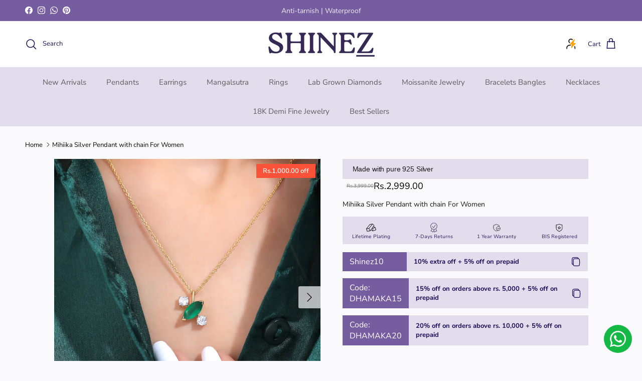

--- FILE ---
content_type: text/css
request_url: https://cdn.shopify.com/extensions/019bc396-92aa-72d2-86ea-4eeddc9288d7/goldsync-1-36/assets/promotional-swiper-qft.css
body_size: 255
content:
/* QFT Vertical Swiper - Clean & Working */

.qft-vertical-swiper {
  width: 100%;
  height: var(--swiper-height, 40px);
  background: var(--swiper-bg-color, #f8f9fa);
  font-size: var(--swiper-font-size, 14px);
  font-weight: var(--swiper-font-weight, 500);
  margin: var(--swiper-margin-top, 0px) 0 var(--swiper-margin-bottom, 0px) 0;
  padding: var(--swiper-padding-top, 0px) var(--swiper-padding-right, 20px) var(--swiper-padding-bottom, 0px) var(--swiper-padding-left, 20px);
  position: relative;
  overflow: hidden;
  font-family: -apple-system, BlinkMacSystemFont, 'Segoe UI', 'Roboto', 'Helvetica', 'Arial', sans-serif;
  letter-spacing: -0.01em;
  user-select: none;
  box-sizing: border-box;
}

.qft-swiper-container {
  width: 100%;
  height: 100%;
  position: relative;
}

.qft-swiper-wrapper {
  width: 100%;
  height: 100%;
  position: relative;
  overflow: hidden;
}

/* Vertical Animation Track */
.qft-swiper-track {
  display: flex;
  flex-direction: column;
  animation: qftVerticalSlide var(--swiper-animation-speed, 3s) infinite linear;
  transform: translateY(0);
}

.qft-swiper-slide {
  width: 100%;
  display: flex;
  align-items: center;
  justify-content: center;
  box-sizing: border-box;
  position: relative;
  flex-shrink: 0;
}

.qft-swiper-content {
  display: flex;
  align-items: center;
  justify-content: center;
  width: 100%;
}

.qft-swiper-text {
  white-space: nowrap;
  overflow: hidden;
  text-overflow: ellipsis;
  line-height: 1.2;
  font-weight: inherit;
  letter-spacing: inherit;
  width: 100%;
}

/* Specific animations for different slide counts */

/* 1 slide (no animation) */
.qft-vertical-swiper[data-slide-count="1"] .qft-swiper-track {
  height: 100%;
  animation: none;
}
.qft-vertical-swiper[data-slide-count="1"] .qft-swiper-slide {
  height: 100%;
}

/* 2 slides + 1 duplicate = 3 total */
.qft-vertical-swiper[data-slide-count="2"] .qft-swiper-track {
  height: 300%;
  animation-name: qftVerticalSlide2;
}
.qft-vertical-swiper[data-slide-count="2"] .qft-swiper-slide {
  height: 33.333%;
}

@keyframes qftVerticalSlide2 {
  0% { transform: translateY(0); }
  40% { transform: translateY(0); }
  50% { transform: translateY(-33.333%); }
  90% { transform: translateY(-33.333%); }
  100% { transform: translateY(-66.666%); }
}

/* 3 slides + 1 duplicate = 4 total */
.qft-vertical-swiper[data-slide-count="3"] .qft-swiper-track {
  height: 400%;
  animation-name: qftVerticalSlide3;
}
.qft-vertical-swiper[data-slide-count="3"] .qft-swiper-slide {
  height: 25%;
}

@keyframes qftVerticalSlide3 {
  0% { transform: translateY(0); }
  25% { transform: translateY(0); }
  33.333% { transform: translateY(-25%); }
  58.333% { transform: translateY(-25%); }
  66.666% { transform: translateY(-50%); }
  91.666% { transform: translateY(-50%); }
  100% { transform: translateY(-75%); }
}

/* 4 slides + 1 duplicate = 5 total */
.qft-vertical-swiper[data-slide-count="4"] .qft-swiper-track {
  height: 500%;
  animation-name: qftVerticalSlide4;
}
.qft-vertical-swiper[data-slide-count="4"] .qft-swiper-slide {
  height: 20%;
}

@keyframes qftVerticalSlide4 {
  0% { transform: translateY(0); }
  20% { transform: translateY(0); }
  25% { transform: translateY(-20%); }
  45% { transform: translateY(-20%); }
  50% { transform: translateY(-40%); }
  70% { transform: translateY(-40%); }
  75% { transform: translateY(-60%); }
  95% { transform: translateY(-60%); }
  100% { transform: translateY(-80%); }
}

/* Default fallback for any other counts */
.qft-swiper-track {
  height: 500%;
}
.qft-swiper-slide {
  height: 20%;
}

@keyframes qftVerticalSlide {
  0% { transform: translateY(0); }
  20% { transform: translateY(0); }
  25% { transform: translateY(-20%); }
  45% { transform: translateY(-20%); }
  50% { transform: translateY(-40%); }
  70% { transform: translateY(-40%); }
  75% { transform: translateY(-60%); }
  95% { transform: translateY(-60%); }
  100% { transform: translateY(-80%); }
}

/* Responsive Design */
@media (max-width: 768px) {
  .qft-vertical-swiper {
    font-size: calc(var(--swiper-font-size, 14px) * 0.9);
    height: calc(var(--swiper-height, 40px) * 0.9);
    padding: var(--swiper-padding-top, 0px) calc(var(--swiper-padding-right, 20px) * 0.75) var(--swiper-padding-bottom, 0px) calc(var(--swiper-padding-left, 20px) * 0.75);
  }
}

@media (max-width: 480px) {
  .qft-vertical-swiper {
    font-size: calc(var(--swiper-font-size, 14px) * 0.8);
    height: calc(var(--swiper-height, 40px) * 0.85);
    padding: var(--swiper-padding-top, 0px) calc(var(--swiper-padding-right, 20px) * 0.5) var(--swiper-padding-bottom, 0px) calc(var(--swiper-padding-left, 20px) * 0.5);
  }
}

/* Accessibility - Reduced Motion */
@media (prefers-reduced-motion: reduce) {
  .qft-swiper-track {
    animation: none !important;
  }
}

/* High Contrast Mode */
@media (prefers-contrast: high) {
  .qft-vertical-swiper {
    border: 1px solid currentColor;
  }
}

/* Focus States for Accessibility */
.qft-vertical-swiper:focus {
  outline: 2px solid currentColor;
  outline-offset: 2px;
}

--- FILE ---
content_type: image/svg+xml
request_url: https://www.shinez.in/cdn/shop/files/Lifetime_plating.svg?v=1762847630
body_size: 121
content:
<svg width="22" height="22" viewBox="0 0 22 22" fill="none" xmlns="http://www.w3.org/2000/svg">
<path d="M21.547 16.053L20.164 10.7428L20.1635 10.7418C20.1487 10.6829 20.1066 10.6334 20.0579 10.6055L16.1059 8.38893L17.6418 6.23654C17.6733 6.19243 17.6875 6.13826 17.6815 6.08438C17.6756 6.03051 17.65 5.98072 17.6097 5.94452L14.1768 2.86345C14.1276 2.81941 14.0473 2.79981 13.9898 2.81073L8.15807 3.87893C8.1065 3.88835 8.05998 3.91587 8.02689 3.95653L5.2029 7.42334L5.54463 7.7016L8.31732 4.29783L13.4927 3.34985L6.08406 12.695L1.16233 13.0816L5.54463 7.7016L5.2029 7.42334L0.495371 13.2025C0.457645 13.2487 0.436762 13.3225 0.452618 13.391C0.465981 13.4489 1.88172 19.0006 1.88863 19.0263C1.90157 19.0771 1.93221 19.1216 1.97506 19.1519C2.0179 19.1821 2.07012 19.1961 2.12234 19.1912L8.73841 18.582C8.82254 18.5742 8.86113 18.5278 8.89757 18.4906L10.5461 16.1804L14.1389 18.5762C14.2019 18.6251 14.2884 18.6263 14.313 18.6181C14.335 18.6181 18.6082 17.2261 18.6082 17.2261L18.472 16.8069L14.5141 18.093L14.8509 12.5712L17.3986 11.8003L19.7953 11.0756L21.0683 15.9632L18.472 16.8069L18.6082 17.2261L21.4019 16.3182C21.4553 16.3008 21.5001 16.2637 21.5271 16.2144C21.554 16.1651 21.5612 16.1074 21.547 16.053ZM19.3915 10.7373L14.6674 12.1656L13.7804 11.6479L15.8491 8.74888L19.3915 10.7373ZM8.75904 17.9259L6.45398 12.9379L14.0567 3.34792L17.1686 6.14093L8.75904 17.9259ZM2.26916 18.7352L0.944481 13.5408L6.06137 13.139L8.38714 18.1718L2.26916 18.7352ZM13.5243 12.0068L14.4121 12.5249L14.0771 18.0077L10.8011 15.823L13.5243 12.0068Z" fill="#1D1C1C"></path>
<path d="M5.2029 7.42334L8.02689 3.95653C8.05998 3.91587 8.1065 3.88835 8.15807 3.87893L13.9898 2.81073C14.0473 2.79981 14.1276 2.81941 14.1768 2.86345L17.6097 5.94452C17.65 5.98072 17.6756 6.03051 17.6815 6.08438C17.6875 6.13826 17.6733 6.19243 17.6418 6.23654L16.1059 8.38893L20.0579 10.6055C20.1066 10.6334 20.1487 10.6829 20.1635 10.7418L20.164 10.7428L21.547 16.053C21.5612 16.1074 21.554 16.1651 21.5271 16.2144C21.5001 16.2637 21.4553 16.3008 21.4019 16.3182L18.6082 17.2261M5.2029 7.42334L5.54463 7.7016M5.2029 7.42334L0.495371 13.2025C0.457645 13.2487 0.436762 13.3225 0.452618 13.391C0.465981 13.4489 1.88172 19.0006 1.88863 19.0263C1.90157 19.0771 1.93221 19.1216 1.97506 19.1519C2.0179 19.1821 2.07012 19.1961 2.12234 19.1912L8.73841 18.582C8.82254 18.5742 8.86113 18.5278 8.89757 18.4906L10.5461 16.1804L14.1389 18.5762C14.2019 18.6251 14.2884 18.6263 14.313 18.6181C14.335 18.6181 18.6082 17.2261 18.6082 17.2261M5.54463 7.7016L8.31732 4.29783L13.4927 3.34985L6.08406 12.695L1.16233 13.0816L5.54463 7.7016ZM18.6082 17.2261L18.472 16.8069M18.472 16.8069L14.5141 18.093L14.8509 12.5712L17.3986 11.8003L19.7953 11.0756L21.0683 15.9632L18.472 16.8069ZM19.3915 10.7373L14.6674 12.1656L13.7804 11.6479L15.8491 8.74888L19.3915 10.7373ZM8.75904 17.9259L6.45398 12.9379L14.0567 3.34792L17.1686 6.14093L8.75904 17.9259ZM2.26916 18.7352L0.944481 13.5408L6.06137 13.139L8.38714 18.1718L2.26916 18.7352ZM13.5243 12.0068L14.4121 12.5249L14.0771 18.0077L10.8011 15.823L13.5243 12.0068Z" stroke="black" stroke-width="0.5"></path>
</svg>


--- FILE ---
content_type: image/svg+xml
request_url: https://www.shinez.in/cdn/shop/files/llifetime_buy_back.svg?v=1762848203
body_size: -163
content:
<svg width="23" height="22" viewBox="0 0 23 22" fill="none" xmlns="http://www.w3.org/2000/svg">
<mask id="mask0_573_8367" style="mask-type:luminance" maskUnits="userSpaceOnUse" x="3" y="2" width="18" height="18">
<path d="M20.6031 2.4201H3.25V19.2134H20.6031V2.4201Z" fill="white"></path>
</mask>
<g mask="url(#mask0_573_8367)">
<path d="M13.8412 17.0469L11.7526 18.4379C11.5432 18.5783 11.2967 18.6533 11.0445 18.6533C10.7924 18.6533 10.5459 18.5783 10.3364 18.4379L7.5935 16.6091V16.6024C6.60025 15.9364 5.78716 15.035 5.22665 13.9787C4.66613 12.9223 4.3756 11.7437 4.38093 10.5478V6.31536C4.37768 5.99821 4.48786 5.69035 4.69161 5.44729C4.89536 5.20423 5.17925 5.04198 5.49209 4.9898C7.22883 4.73708 8.89261 4.12037 10.3745 3.18004C10.5757 3.04904 10.8106 2.97931 11.0507 2.97931C11.2908 2.97931 11.5257 3.04904 11.7269 3.18004C13.2075 4.11818 14.8689 4.73458 16.6031 4.98924C16.9159 5.04153 17.1997 5.20381 17.4035 5.44684C17.6072 5.68988 17.7174 5.99768 17.7143 6.3148V8.6278" stroke="#1D1C1C" stroke-linecap="round" stroke-linejoin="round"></path>
<path d="M13.8281 12.4638L14.7137 13.9987L17.9184 12.0395L19.7041 10.9496" stroke="#1D1C1C" stroke-linecap="round" stroke-linejoin="round"></path>
<path d="M19.6856 10.9489C20.0627 11.8785 20.1348 12.9039 19.8916 13.8771C19.7568 14.4588 19.5073 15.0078 19.1577 15.4919C18.8082 15.9761 18.3657 16.3857 17.856 16.6968C17.3463 17.0079 16.7797 17.2143 16.1893 17.3038C15.5989 17.3934 14.9966 17.3644 14.4176 17.2184C13.2469 16.8917 12.251 16.1189 11.6439 15.0659C11.0368 14.013 10.867 12.7639 11.1709 11.5871C11.3057 11.0053 11.5552 10.4564 11.9048 9.97222C12.2543 9.48807 12.6968 9.07847 13.2065 8.76736C13.7162 8.45625 14.2828 8.24988 14.8732 8.16031C15.4636 8.07075 16.0659 8.09979 16.6449 8.24574C17.0112 8.3417 17.3638 8.4841 17.6939 8.66949" stroke="#1D1C1C" stroke-linecap="round" stroke-linejoin="round"></path>
</g>
</svg>


--- FILE ---
content_type: text/javascript
request_url: https://cdn.shopify.com/extensions/019bc396-92aa-72d2-86ea-4eeddc9288d7/goldsync-1-36/assets/promotional-swiper-qft.js
body_size: 1884
content:
/**
 * QFT Vertical Swiper Controller
 * Clean and simple vertical swiper with touch support
 */

class QftVerticalSwiper {
  constructor(element) {
    this.element = element;
    this.container = element.querySelector('.qft-swiper-container');
    this.wrapper = element.querySelector('.qft-swiper-wrapper');
    this.track = element.querySelector('.qft-swiper-track');
    this.slides = element.querySelectorAll('.qft-swiper-slide:not(.qft-duplicate)');
    
    this.speed = parseFloat(element.getAttribute('data-speed')) || 3;
    this.direction = element.getAttribute('data-direction') || 'up';
    this.slideCount = parseInt(element.getAttribute('data-slide-count')) || this.slides.length;
    this.isPlaying = true;
    this.currentSlide = 0;
    
    this.touchStartY = 0;
    this.touchEndY = 0;
    this.touchStartTime = 0;
    this.isTouch = false;
    
    this.init();
  }
  
  init() {
    if (!this.track || this.slideCount === 0) return;
    
    this.setupEventListeners();
    this.setupIntersectionObserver();
    this.setupAccessibility();
    
    // Start animation after initialization
    setTimeout(() => {
      this.element.style.opacity = '1';
    }, 100);
  }
  
  setupEventListeners() {
    // Touch events for mobile interaction
    this.element.addEventListener('touchstart', this.handleTouchStart.bind(this), { passive: false });
    this.element.addEventListener('touchmove', this.handleTouchMove.bind(this), { passive: false });
    this.element.addEventListener('touchend', this.handleTouchEnd.bind(this), { passive: false });
    
    // Keyboard events for accessibility
    this.element.addEventListener('keydown', this.handleKeyDown.bind(this));
    
    // Focus events - pause on focus/hover
    this.element.addEventListener('focus', () => this.pause());
    this.element.addEventListener('blur', () => this.resume());
    this.element.addEventListener('mouseenter', () => this.pause());
    this.element.addEventListener('mouseleave', () => this.resume());
    
    // Click events
    this.element.addEventListener('click', this.handleClick.bind(this));
    
    // Visibility change
    document.addEventListener('visibilitychange', this.handleVisibilityChange.bind(this));
  }
  
  setupIntersectionObserver() {
    if ('IntersectionObserver' in window) {
      const observer = new IntersectionObserver((entries) => {
        entries.forEach(entry => {
          if (entry.isIntersecting) {
            this.resume();
          } else {
            this.pause();
          }
        });
      }, { threshold: 0.1 });
      
      observer.observe(this.element);
      this.observer = observer;
    }
  }
  
  setupAccessibility() {
    this.element.setAttribute('role', 'region');
    this.element.setAttribute('aria-label', 'Promotional offers');
    this.element.setAttribute('tabindex', '0');
    
    // Add live region for screen readers
    const liveRegion = document.createElement('div');
    liveRegion.setAttribute('aria-live', 'polite');
    liveRegion.setAttribute('aria-atomic', 'true');
    liveRegion.style.cssText = `
      position: absolute !important;
      width: 1px !important;
      height: 1px !important;
      padding: 0 !important;
      margin: -1px !important;
      overflow: hidden !important;
      clip: rect(0,0,0,0) !important;
      white-space: nowrap !important;
    `;
    this.element.appendChild(liveRegion);
    this.liveRegion = liveRegion;
  }
  
  handleTouchStart(e) {
    this.touchStartY = e.touches[0].clientY;
    this.touchStartTime = Date.now();
    this.isTouch = true;
    this.pause();
  }
  
  handleTouchMove(e) {
    if (!this.isTouch) return;
    
    e.preventDefault();
    this.touchEndY = e.touches[0].clientY;
    
    // Provide subtle haptic feedback on supported devices
    if ('vibrate' in navigator) {
      navigator.vibrate(1);
    }
  }
  
  handleTouchEnd(e) {
    if (!this.isTouch) return;
    
    const touchDuration = Date.now() - this.touchStartTime;
    const touchDistance = Math.abs(this.touchEndY - this.touchStartY);
    const isSwipe = touchDistance > 30 && touchDuration < 500;
    
    if (isSwipe) {
      const isSwipeUp = this.touchEndY < this.touchStartY;
      
      // Swipe direction affects slide navigation
      if (this.direction === 'up') {
        isSwipeUp ? this.nextSlide() : this.previousSlide();
      } else {
        isSwipeUp ? this.previousSlide() : this.nextSlide();
      }
      
      // Provide haptic feedback for successful swipe
      if ('vibrate' in navigator) {
        navigator.vibrate(50);
      }
      
      this.updateLiveRegion();
    }
    
    this.isTouch = false;
    
    // Resume animation after delay
    setTimeout(() => {
      if (!this.element.matches(':hover') && document.activeElement !== this.element) {
        this.resume();
      }
    }, 1000);
  }
  
  handleKeyDown(e) {
    switch (e.key) {
      case 'ArrowUp':
        e.preventDefault();
        this.direction === 'up' ? this.previousSlide() : this.nextSlide();
        this.updateLiveRegion();
        break;
      case 'ArrowDown':
        e.preventDefault();
        this.direction === 'up' ? this.nextSlide() : this.previousSlide();
        this.updateLiveRegion();
        break;
      case ' ':
      case 'Enter':
        e.preventDefault();
        this.togglePlayPause();
        break;
      case 'Escape':
        e.preventDefault();
        this.element.blur();
        break;
    }
  }
  
  handleClick(e) {
    // Toggle play/pause on click
    this.togglePlayPause();
  }
  
  handleVisibilityChange() {
    if (document.hidden) {
      this.pause();
    } else if (!this.element.matches(':hover') && document.activeElement !== this.element) {
      this.resume();
    }
  }
  
  nextSlide() {
    this.currentSlide = (this.currentSlide + 1) % this.slideCount;
    this.jumpToSlide(this.currentSlide);
  }
  
  previousSlide() {
    this.currentSlide = this.currentSlide === 0 ? this.slideCount - 1 : this.currentSlide - 1;
    this.jumpToSlide(this.currentSlide);
  }
  
  jumpToSlide(slideIndex) {
    if (!this.track || this.slideCount <= 1) return;
    
    // Calculate the transform based on slide count
    let translatePercent = 0;
    
    if (this.slideCount === 2) {
      translatePercent = -(slideIndex * 33.333);
    } else if (this.slideCount === 3) {
      translatePercent = -(slideIndex * 25);
    } else if (this.slideCount === 4) {
      translatePercent = -(slideIndex * 20);
    }
    
    // Temporarily disable animation for manual navigation
    this.track.style.animation = 'none';
    this.track.style.transform = `translateY(${translatePercent}%)`;
    
    // Re-enable animation after manual navigation
    setTimeout(() => {
      if (this.track && this.isPlaying) {
        this.track.style.animation = '';
      }
    }, 500);
  }
  
  togglePlayPause() {
    if (this.isPlaying) {
      this.pause();
    } else {
      this.resume();
    }
  }
  
  pause() {
    this.isPlaying = false;
    
    if (this.track) {
      this.track.style.animationPlayState = 'paused';
    }
    
    this.element.setAttribute('aria-label', 'Promotional offers (paused)');
  }
  
  resume() {
    // Don't resume if user is actively interacting or page is hidden
    if (this.isTouch || 
        this.element.matches(':hover') || 
        document.activeElement === this.element ||
        document.hidden) {
      return;
    }
    
    this.isPlaying = true;
    
    if (this.track) {
      this.track.style.animationPlayState = 'running';
    }
    
    this.element.setAttribute('aria-label', 'Promotional offers');
  }
  
  updateLiveRegion() {
    if (!this.liveRegion || !this.slides[this.currentSlide]) return;
    
    const currentText = this.slides[this.currentSlide].querySelector('.qft-swiper-text')?.textContent || '';
    
    if (currentText) {
      this.liveRegion.textContent = `Current offer: ${currentText}`;
    }
  }
  
  destroy() {
    // Cleanup observers and event listeners
    if (this.observer) {
      this.observer.disconnect();
    }
    
    this.element.removeEventListener('touchstart', this.handleTouchStart);
    this.element.removeEventListener('touchmove', this.handleTouchMove);
    this.element.removeEventListener('touchend', this.handleTouchEnd);
    this.element.removeEventListener('keydown', this.handleKeyDown);
    this.element.removeEventListener('click', this.handleClick);
    this.element.removeEventListener('focus', this.pause);
    this.element.removeEventListener('blur', this.resume);
    this.element.removeEventListener('mouseenter', this.pause);
    this.element.removeEventListener('mouseleave', this.resume);
    
    document.removeEventListener('visibilitychange', this.handleVisibilityChange);
  }
}

// Initialize all QFT vertical swipers
function initQftVerticalSwipers() {
  const elements = document.querySelectorAll('.qft-vertical-swiper');
  
  elements.forEach(element => {
    if (!element.qftSwiper && element.querySelector('.qft-swiper-slide')) {
      element.qftSwiper = new QftVerticalSwiper(element);
    }
  });
}

// Auto-initialize on DOM content loaded
if (document.readyState === 'loading') {
  document.addEventListener('DOMContentLoaded', initQftVerticalSwipers);
} else {
  initQftVerticalSwipers();
}

// Also initialize on window load for safety
window.addEventListener('load', initQftVerticalSwipers);

// Handle dynamic content loading
if (typeof MutationObserver !== 'undefined') {
  const observer = new MutationObserver((mutations) => {
    mutations.forEach((mutation) => {
      mutation.addedNodes.forEach((node) => {
        if (node.nodeType === 1) { // Element node
          if (node.classList && node.classList.contains('qft-vertical-swiper')) {
            if (!node.qftSwiper && node.querySelector('.qft-swiper-slide')) {
              node.qftSwiper = new QftVerticalSwiper(node);
            }
          } else {
            // Check for nested swipers
            const nestedSwipers = node.querySelectorAll && node.querySelectorAll('.qft-vertical-swiper');
            if (nestedSwipers) {
              nestedSwipers.forEach(nestedElement => {
                if (!nestedElement.qftSwiper && nestedElement.querySelector('.qft-swiper-slide')) {
                  nestedElement.qftSwiper = new QftVerticalSwiper(nestedElement);
                }
              });
            }
          }
        }
      });
    });
  });
  
  observer.observe(document.body, {
    childList: true,
    subtree: true
  });
}

// Export for manual initialization
window.QftVerticalSwiper = QftVerticalSwiper;
window.initQftVerticalSwipers = initQftVerticalSwipers;

--- FILE ---
content_type: image/svg+xml
request_url: https://www.shinez.in/cdn/shop/files/BIS_jregistered.svg?v=1762848232
body_size: 24
content:
<svg width="23" height="22" viewBox="0 0 23 22" fill="none" xmlns="http://www.w3.org/2000/svg">
<g clip-path="url(#clip0_573_8379)">
<path fill-rule="evenodd" clip-rule="evenodd" d="M12.2912 8.24083C11.9378 7.634 11.0606 7.634 10.7072 8.24083L10.1677 9.16712L9.11999 9.394C8.43341 9.54296 8.16207 10.3767 8.63049 10.9005L9.34457 11.6999L9.23641 12.7664C9.16582 13.4654 9.87532 13.981 10.5184 13.6977L11.4992 13.2655L12.48 13.6977C13.1231 13.981 13.8321 13.4654 13.7615 12.7664L13.6538 11.6999L14.3679 10.9005C14.8359 10.3767 14.565 9.5425 13.8784 9.394L12.8307 9.16712L12.2912 8.24083ZM10.9597 9.62866L11.4992 8.70237L12.0387 9.62821C12.1027 9.73827 12.1889 9.83379 12.2919 9.90868C12.3949 9.98357 12.5123 10.0362 12.6368 10.0632L13.6845 10.29L12.97 11.0894C12.8852 11.1843 12.8211 11.2958 12.7819 11.4169C12.7426 11.5379 12.7289 11.6658 12.7417 11.7925L12.8499 12.859L11.8691 12.4263C11.7526 12.375 11.6267 12.3485 11.4994 12.3485C11.3721 12.3485 11.2463 12.375 11.1298 12.4263L10.1489 12.859L10.2567 11.7925C10.2695 11.6658 10.2558 11.5379 10.2165 11.4169C10.1772 11.2958 10.1132 11.1843 10.0284 11.0894L9.31386 10.29L10.3616 10.0632C10.486 10.0362 10.6034 9.98369 10.7064 9.90889C10.8094 9.83408 10.8957 9.73864 10.9597 9.62866Z" fill="black"></path>
<path fill-rule="evenodd" clip-rule="evenodd" d="M11.7042 1.8819C11.6406 1.85011 11.5705 1.83356 11.4993 1.83356C11.4282 1.83356 11.3581 1.85011 11.2945 1.8819L9.56335 2.74723C8.35416 3.35184 7.02081 3.66663 5.66889 3.66665H4.62435C4.50279 3.66665 4.38621 3.71493 4.30026 3.80089C4.2143 3.88684 4.16602 4.00342 4.16602 4.12498V12.1816C4.16607 13.1624 4.40827 14.1281 4.87113 14.9929C5.33398 15.8577 6.00318 16.5948 6.81931 17.1389L11.245 20.0896C11.3203 20.1399 11.4088 20.1667 11.4993 20.1667C11.5899 20.1667 11.6784 20.1399 11.7537 20.0896L16.1794 17.1389C16.9955 16.5948 17.6647 15.8577 18.1276 14.9929C18.5904 14.1281 18.8326 13.1624 18.8327 12.1816V4.12498C18.8327 4.00342 18.7844 3.88684 18.6984 3.80089C18.6125 3.71493 18.4959 3.66665 18.3743 3.66665H17.3298C15.9779 3.66663 14.6445 3.35184 13.4353 2.74723L11.7042 1.8819ZM9.9731 3.56719L11.4993 2.80406L13.0256 3.56719C14.3619 4.23532 15.8353 4.58321 17.3293 4.58331H17.916V12.1816C17.916 13.0115 17.7111 13.8286 17.3195 14.5604C16.9278 15.2921 16.3616 15.9158 15.6711 16.3762L11.4993 19.1574L7.3276 16.3762C6.63706 15.9158 6.07085 15.2921 5.67924 14.5604C5.28762 13.8286 5.08271 13.0115 5.08268 12.1816V4.58331H5.66889C7.16305 4.58328 8.63668 4.23539 9.9731 3.56719Z" fill="black"></path>
</g>
<defs>
<clipPath id="clip0_573_8379">
<rect width="22" height="22" fill="white" transform="translate(0.5)"></rect>
</clipPath>
</defs>
</svg>
